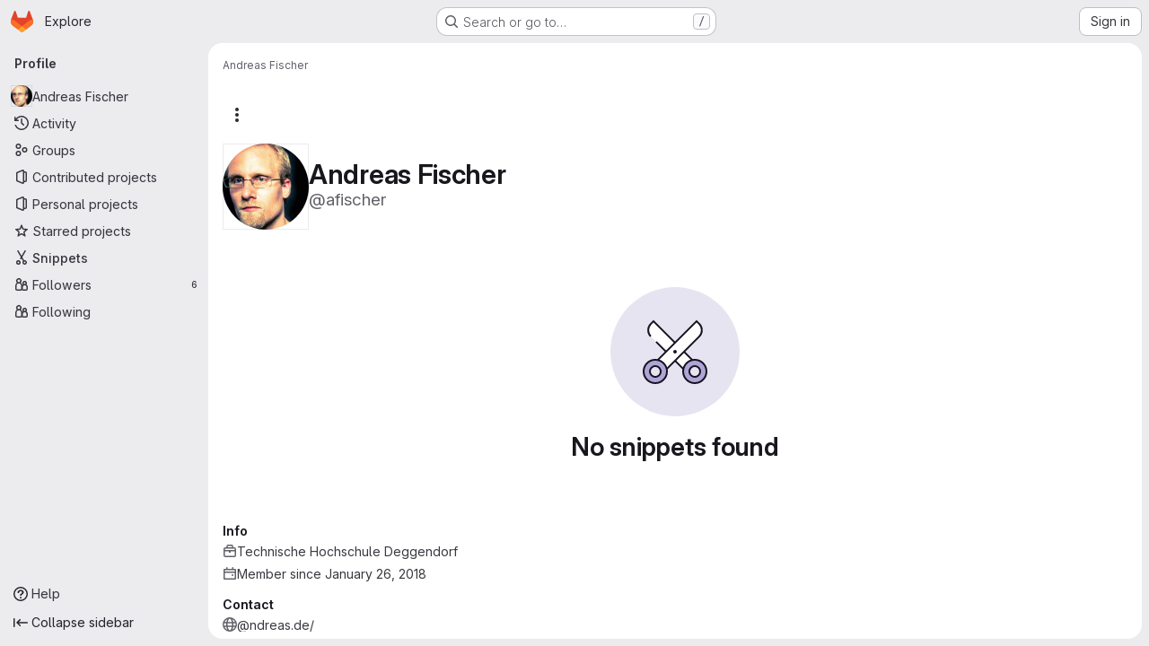

--- FILE ---
content_type: text/javascript; charset=utf-8
request_url: https://mygit.th-deg.de/assets/webpack/commons-pages.admin.groups.index-pages.admin.projects.index-pages.dashboard.groups.index-pages.dashb-66704b67.5209f221.chunk.js
body_size: 5673
content:
(this.webpackJsonp=this.webpackJsonp||[]).push([["commons-pages.admin.groups.index-pages.admin.projects.index-pages.dashboard.groups.index-pages.dashb-66704b67"],{"EF/t":function(t,e,i){"use strict";i.d(e,"i",(function(){return n})),i.d(e,"m",(function(){return r})),i.d(e,"l",(function(){return a})),i.d(e,"p",(function(){return o})),i.d(e,"n",(function(){return c})),i.d(e,"o",(function(){return u})),i.d(e,"a",(function(){return l})),i.d(e,"b",(function(){return d})),i.d(e,"e",(function(){return h})),i.d(e,"c",(function(){return b})),i.d(e,"d",(function(){return m})),i.d(e,"j",(function(){return p})),i.d(e,"k",(function(){return f})),i.d(e,"f",(function(){return O})),i.d(e,"g",(function(){return j})),i.d(e,"h",(function(){return g}));var s=i("/lV4");const n={GROUP:"group",PROJECT:"project"},r=Object(s.a)("Name"),a=Object(s.a)("Created date"),o=Object(s.a)("Updated date"),c=Object(s.a)("Stars"),u=Object(s.a)("Storage size"),l="language",d="min_access_level",h="visibility_level",b="namespace_path",m="last_repository_check_failed",p="asc",f="desc",O="paginationKeyset",j="paginationOffset",g="page"},HqXx:function(t,e,i){"use strict";i.d(e,"m",(function(){return n})),i.d(e,"j",(function(){return r})),i.d(e,"o",(function(){return a})),i.d(e,"l",(function(){return o})),i.d(e,"i",(function(){return c})),i.d(e,"n",(function(){return u})),i.d(e,"h",(function(){return l})),i.d(e,"g",(function(){return d})),i.d(e,"b",(function(){return h})),i.d(e,"f",(function(){return b})),i.d(e,"d",(function(){return m})),i.d(e,"e",(function(){return p})),i.d(e,"a",(function(){return f})),i.d(e,"c",(function(){return O})),i.d(e,"k",(function(){return j})),i.d(e,"p",(function(){return g}));var s=i("/lV4");const n="private",r="internal",a="public",o=0,c=10,u=20,l={[n]:o,[r]:c,[a]:u},d={[o]:n,[c]:r,[u]:a},h={[a]:Object(s.a)("Public - The group and any public projects can be viewed without any authentication."),[r]:Object(s.a)("Internal - The group and any internal projects can be viewed by any logged in user except external users."),[n]:Object(s.a)("Private - The group and its projects can only be viewed by members.")},b={[a]:Object(s.a)("Public - The project can be accessed without any authentication."),[r]:Object(s.a)("Internal - The project can be accessed by any logged in user except external users."),[n]:Object(s.a)("Private - Project access must be granted explicitly to each user. If this project is part of a group, access will be granted to members of the group.")},m={[a]:Object(s.i)("Organization|Public - The organization can be accessed without any authentication."),[r]:Object(s.i)("Organization|Internal - The organization can be accessed by any signed in user except external users."),[n]:Object(s.i)("Organization|Private - The organization can only be viewed by members.")},p={[a]:Object(s.i)("VisibilityLevel|Project access must be granted explicitly to each user. If this project is part of a group, access is granted to members of the group."),[r]:Object(s.i)("VisibilityLevel|The project can be accessed by any logged in user except external users."),[n]:Object(s.i)("VisibilityLevel|The project can be accessed without any authentication.")},f={[a]:Object(s.i)("VisibilityLevel|The group and any public projects can be viewed without any authentication."),[r]:Object(s.i)("VisibilityLevel|The group and any internal projects can be viewed by any logged in user except external users."),[n]:Object(s.i)("VisibilityLevel|The group and its projects can only be viewed by members.")},O={[a]:Object(s.i)("Organization|Accessible without any authentication."),[r]:Object(s.i)("Organization|Accessible by any signed in user except external users."),[n]:Object(s.i)("Organization|Only accessible by organization members.")},j={[a]:Object(s.i)("VisibilityLevel|Public"),[r]:Object(s.i)("VisibilityLevel|Internal"),[n]:Object(s.i)("VisibilityLevel|Private")},g={[a]:"earth",[r]:"shield",[n]:"lock"}},Pzb3:function(t,e,i){"use strict";var s=i("Oxu3"),n=i("dIEn"),r=i("hvGG"),a=i("o4PY"),o=i.n(a),c=i("/lV4"),u=i("EF/t"),l={name:"GroupsProjectsDeleteModal",resourceStrings:{[u.i.PROJECT]:{primaryButtonText:Object(c.a)("Yes, delete project"),cancelButtonText:Object(c.a)("Cancel, keep project"),restoreMessage:Object(c.a)("This project can be restored until %{date}. %{linkStart}Learn more%{linkEnd}.")},[u.i.GROUP]:{primaryButtonText:Object(c.i)("Groups|Yes, delete group"),cancelButtonText:Object(c.i)("Groups|Cancel, keep group"),restoreMessage:Object(c.i)("Groups|This group can be restored until %{date}. %{linkStart}Learn more%{linkEnd}.")}},components:{GlModal:s.a,GlSprintf:n.a,GlFormInput:r.a},model:{prop:"visible",event:"change"},props:{visible:{type:Boolean,required:!0},resourceType:{type:String,required:!0,validator:function(t){return Object.values(u.i).includes(t)}},confirmPhrase:{type:String,required:!0},fullName:{type:String,required:!0},confirmLoading:{type:Boolean,required:!1,default:!1},markedForDeletion:{type:Boolean,required:!0},permanentDeletionDate:{type:String,required:!0}},data:()=>({userInput:null,modalId:o()("delete-modal-")}),computed:{i18n(){return this.$options.resourceStrings[this.resourceType]},confirmDisabled(){return this.userInput!==this.confirmPhrase},modalActionProps(){return{primary:{text:this.i18n.primaryButtonText,attributes:{variant:"danger",disabled:this.confirmDisabled,loading:this.confirmLoading,"data-testid":"confirm-delete-button"}},cancel:{text:this.i18n.cancelButtonText}}},ariaLabel(){return Object(c.j)(Object(c.a)("Delete %{name}"),{name:this.fullName})},showRestoreMessage(){return!this.markedForDeletion}},watch:{confirmLoading(t,e){!t&&e&&this.$emit("change",!1)}}},d=i("tBpV"),h=Object(d.a)(l,(function(){var t=this,e=t._self._c;return e("gl-modal",{attrs:{visible:t.visible,"modal-id":t.modalId,"action-primary":t.modalActionProps.primary,"action-cancel":t.modalActionProps.cancel,"aria-label":t.ariaLabel},on:{primary:function(e){return e.preventDefault(),t.$emit("primary")},change:function(e){return t.$emit("change",e)}},scopedSlots:t._u([{key:"modal-title",fn:function(){return[t._v(t._s(t.__("Are you absolutely sure?")))]},proxy:!0}])},[t._v(" "),e("div",[t._t("alert"),t._v(" "),e("p",{staticClass:"gl-mb-1"},[t._v(t._s(t.__("Enter the following to confirm:")))]),t._v(" "),e("p",[e("code",{staticClass:"gl-whitespace-pre-wrap"},[t._v(t._s(t.confirmPhrase))])]),t._v(" "),e("gl-form-input",{attrs:{id:"confirm_name_input",name:"confirm_name_input",type:"text","data-testid":"confirm-name-field"},model:{value:t.userInput,callback:function(e){t.userInput=e},expression:"userInput"}}),t._v(" "),t.showRestoreMessage?e("p",{staticClass:"gl-mb-0 gl-mt-3 gl-text-subtle",attrs:{"data-testid":"restore-message"}},[e("gl-sprintf",{attrs:{message:t.i18n.restoreMessage},scopedSlots:t._u([{key:"date",fn:function(){return[t._v(t._s(t.permanentDeletionDate))]},proxy:!0},{key:"link",fn:function({content:e}){return[t._t("restore-help-page-link",null,{content:e})]}}],null,!0)})],1):t._e()],2)])}),[],!1,null,null,null);e.a=h.exports},QGUv:function(t,e,i){"use strict";var s=i("Jx7q"),n=i("qLpH"),r={name:"HelpPageLink",components:{GlLink:s.a},props:{href:{type:String,required:!0},anchor:{type:String,required:!1,default:null}},computed:{compiledHref(){return Object(n.a)(this.href,{anchor:this.anchor})},attributes(){const{href:t,anchor:e,...i}=this.$attrs;return i}}},a=i("tBpV"),o=Object(a.a)(r,(function(){return(0,this._self._c)("gl-link",this._g(this._b({attrs:{href:this.compiledHref}},"gl-link",this.attributes,!1),this.$listeners),[this._t("default")],2)}),[],!1,null,null,null);e.a=o.exports},apM3:function(t,e,i){"use strict";i("86Lb");var s=i("KFC0"),n=i.n(s),r=(i("RFHG"),i("z6RN"),i("xuo1"),i("ZzK0"),i("BzOf"),i("n64d")),a=i("pTIT"),o=i("bBHQ"),c=i("88df"),u=i("CzA/"),l=i("MGi3"),d=i("LTP3"),h=i("dJQL"),b=i("eOJu"),m=i("dfol"),p=i("w1kk"),f=i("lnrx"),O=i("OlxA"),j=(i("v2fZ"),i("onSc")),g=i("zNqO"),v=i("EXdk"),y=i("/2q6"),T=i("Zwln"),_=i("nf9o"),x=i("RzIj"),w=i("W1rz"),k=i("Cn4y"),$=i("hkci"),D=i("nbER"),S=i("tslw"),P=i("Crmr"),C=i("slyf"),L=i("LZh3"),E=i("+18S"),H=i("Ccns");const z=Object(g.c)({mixins:[C.a],data:()=>({name:"b-toaster"}),methods:{onAfterEnter(t){var e=this;Object(l.z)((function(){Object(l.x)(t,e.name+"-enter-to")}))}},render(t){return t("transition-group",{props:{tag:"div",name:this.name},on:{afterEnter:this.onAfterEnter}},this.normalizeSlot())}}),A=Object(k.c)({ariaAtomic:Object(k.b)(v.r),ariaLive:Object(k.b)(v.r),name:Object(k.b)(v.r,void 0,!0),role:Object(k.b)(v.r)},r.P),R=Object(g.c)({name:r.P,mixins:[P.a],props:A,data(){return{doRender:!1,dead:!1,staticName:this.name}},beforeMount(){const{name:t}=this;this.staticName=t,j.Wormhole.hasTarget(t)?(Object(p.a)(`A "<portal-target>" with name "${t}" already exists in the document.`,r.P),this.dead=!0):this.doRender=!0},beforeDestroy(){this.doRender&&this.emitOnRoot(Object(d.e)(r.P,a.i),this.name)},destroyed(){const{$el:t}=this;t&&t.parentNode&&t.parentNode.removeChild(t)},render(t){let e=t("div",{class:["gl-hidden",{"b-dead-toaster":this.dead}]});if(this.doRender){const i=t(j.PortalTarget,{staticClass:"b-toaster-slot",props:{name:this.staticName,multiple:!0,tag:"div",slim:!1,transition:z}});e=t("div",{staticClass:"b-toaster",class:[this.staticName],attrs:{id:this.staticName,role:this.role||null,"aria-live":this.ariaLive,"aria-atomic":this.ariaAtomic}},[i])}return e}}),{mixin:I,props:B,prop:V,event:N}=Object(x.a)("visible",{type:v.g,defaultValue:!1,event:a.d}),q=Object(b.k)(E.b,["href","to"]),G=Object(k.c)(Object(b.m)({...S.b,...B,...q,appendToast:Object(k.b)(v.g,!1),autoHideDelay:Object(k.b)(v.m,5e3),bodyClass:Object(k.b)(v.e),headerClass:Object(k.b)(v.e),headerTag:Object(k.b)(v.r,"header"),isStatus:Object(k.b)(v.g,!1),noAutoHide:Object(k.b)(v.g,!1),noFade:Object(k.b)(v.g,!1),noHoverPause:Object(k.b)(v.g,!1),solid:Object(k.b)(v.g,!1),static:Object(k.b)(v.g,!1),title:Object(k.b)(v.r),toastClass:Object(k.b)(v.e),toaster:Object(k.b)(v.r,"b-toaster-top-right"),variant:Object(k.b)(v.r)}),r.O),M=Object(g.c)({name:r.O,mixins:[D.a,S.a,I,P.a,C.a,L.a],inheritAttrs:!1,props:G,data:()=>({isMounted:!1,doRender:!1,localShow:!1,isTransitioning:!1,isHiding:!1,order:0,dismissStarted:0,resumeDismiss:0}),computed:{toastClasses(){const{appendToast:t,variant:e}=this;return{"b-toast-solid":this.solid,"b-toast-append":t,"b-toast-prepend":!t,["b-toast-"+e]:e}},slotScope(){const{hide:t}=this;return{hide:t}},computedDuration(){return Object(_.b)(Object(w.b)(this.autoHideDelay,0),1e3)},computedToaster(){return String(this.toaster)},transitionHandlers(){return{beforeEnter:this.onBeforeEnter,afterEnter:this.onAfterEnter,beforeLeave:this.onBeforeLeave,afterLeave:this.onAfterLeave}},computedAttrs(){return{...this.bvAttrs,id:this.safeId(),tabindex:"0"}}},watch:{[V](t){this[t?"show":"hide"]()},localShow(t){t!==this[V]&&this.$emit(N,t)},toaster(){this.$nextTick(this.ensureToaster)},static(t){t&&this.localShow&&this.ensureToaster()}},created(){this.$_dismissTimer=null},mounted(){var t=this;this.isMounted=!0,this.$nextTick((function(){t[V]&&Object(l.z)((function(){t.show()}))})),this.listenOnRoot(Object(d.d)(r.O,a.L),(function(e){e===t.safeId()&&t.show()})),this.listenOnRoot(Object(d.d)(r.O,a.t),(function(e){e&&e!==t.safeId()||t.hide()})),this.listenOnRoot(Object(d.e)(r.P,a.i),(function(e){e===t.computedToaster&&t.hide()}))},beforeDestroy(){this.clearDismissTimer()},methods:{show(){var t=this;if(!this.localShow){this.ensureToaster();const e=this.buildEvent(a.L);this.emitEvent(e),this.dismissStarted=this.resumeDismiss=0,this.order=Date.now()*(this.appendToast?1:-1),this.isHiding=!1,this.doRender=!0,this.$nextTick((function(){Object(l.z)((function(){t.localShow=!0}))}))}},hide(){var t=this;if(this.localShow){const e=this.buildEvent(a.t);this.emitEvent(e),this.setHoverHandler(!1),this.dismissStarted=this.resumeDismiss=0,this.clearDismissTimer(),this.isHiding=!0,Object(l.z)((function(){t.localShow=!1}))}},buildEvent(t,e={}){return new T.a(t,{cancelable:!1,target:this.$el||null,relatedTarget:null,...e,vueTarget:this,componentId:this.safeId()})},emitEvent(t){const{type:e}=t;this.emitOnRoot(Object(d.e)(r.O,e),t),this.$emit(e,t)},ensureToaster(){if(this.static)return;const{computedToaster:t}=this;if(!j.Wormhole.hasTarget(t)){const e=document.createElement("div");document.body.appendChild(e);Object(f.a)(this.bvEventRoot,R,{propsData:{name:t}}).$mount(e)}},startDismissTimer(){this.clearDismissTimer(),this.noAutoHide||(this.$_dismissTimer=setTimeout(this.hide,this.resumeDismiss||this.computedDuration),this.dismissStarted=Date.now(),this.resumeDismiss=0)},clearDismissTimer(){clearTimeout(this.$_dismissTimer),this.$_dismissTimer=null},setHoverHandler(t){const e=this.$refs["b-toast"];Object(d.c)(t,e,"mouseenter",this.onPause,a.Q),Object(d.c)(t,e,"mouseleave",this.onUnPause,a.Q)},onPause(){if(this.noAutoHide||this.noHoverPause||!this.$_dismissTimer||this.resumeDismiss)return;const t=Date.now()-this.dismissStarted;t>0&&(this.clearDismissTimer(),this.resumeDismiss=Object(_.b)(this.computedDuration-t,1e3))},onUnPause(){this.noAutoHide||this.noHoverPause||!this.resumeDismiss?this.resumeDismiss=this.dismissStarted=0:this.startDismissTimer()},onLinkClick(){var t=this;this.$nextTick((function(){Object(l.z)((function(){t.hide()}))}))},onBeforeEnter(){this.isTransitioning=!0},onAfterEnter(){this.isTransitioning=!1;const t=this.buildEvent(a.M);this.emitEvent(t),this.startDismissTimer(),this.setHoverHandler(!0)},onBeforeLeave(){this.isTransitioning=!0},onAfterLeave(){this.isTransitioning=!1,this.order=0,this.resumeDismiss=this.dismissStarted=0;const t=this.buildEvent(a.s);this.emitEvent(t),this.doRender=!1},makeToast(t){const{slotScope:e}=this,i=Object($.d)(this),s=[],n=this.normalizeSlot(y.z,e);n&&s.push(n);let r=t();s.length>0&&(r=t(this.headerTag,{staticClass:"toast-header",class:this.headerClass},s));const a=t(i?E.a:"div",{staticClass:"toast-body",class:this.bodyClass,props:i?Object(k.d)(q,this):{},on:i?{click:this.onLinkClick}:{}},this.normalizeSlot(y.d,e));return t("div",{staticClass:"toast",class:this.toastClass,attrs:this.computedAttrs,key:"toast-"+this[g.a],ref:"toast"},[r,a])}},render(t){if(!this.doRender||!this.isMounted)return t();const{order:e,static:i,isHiding:s,isStatus:n}=this,r="b-toast-"+this[g.a],a=t("div",{staticClass:"b-toast",class:this.toastClasses,attrs:{...i?{}:this.scopedStyleAttrs,id:this.safeId("_toast_outer"),role:s?null:n?"status":"alert","aria-live":s?null:n?"polite":"assertive","aria-atomic":s?null:"true"},key:r,ref:"b-toast"},[t(H.a,{props:{noFade:this.noFade},on:this.transitionHandlers},[this.localShow?this.makeToast(t):t()])]);return t(j.Portal,{props:{name:r,to:this.computedToaster,order:e,slim:!0,disabled:i}},[a])}}),F=["id",...Object(b.h)(Object(b.j)(G,["static","visible"]))],J={toastContent:"default",title:"toast-title"},Q=function(t){return F.reduce((function(e,i){return Object(h.n)(t[i])||(e[i]=t[i]),e}),{})},U=Object(m.a)({plugins:{plugin:function(t){const e=t.extend({name:r.Q,extends:M,mixins:[o.a],destroyed(){const{$el:t}=this;t&&t.parentNode&&t.parentNode.removeChild(t)},mounted(){var t=this;const e=function(){t.localShow=!1,t.doRender=!1,t.$nextTick((function(){t.$nextTick((function(){Object(l.z)((function(){t.$destroy()}))}))}))};this.bvParent.$once(a.T,e),this.$once(a.s,e),this.listenOnRoot(Object(d.e)(r.P,a.i),(function(i){i===t.toaster&&e()}))}});class i{constructor(t){Object(b.a)(this,{_vm:t,_root:Object(O.a)(t)}),Object(b.d)(this,{_vm:Object(b.l)(),_root:Object(b.l)()})}toast(t,i={}){t&&!Object(p.c)("$bvToast")&&function(t,i){if(Object(p.c)("$bvToast"))return;const s=Object(f.a)(i,e,{propsData:{...Q(Object(u.b)(r.O)),...Object(b.j)(t,Object(b.h)(J)),static:!1,visible:!0}});function n(){const t=document.createElement("div");document.body.appendChild(t),s.$mount(t)}Object(b.h)(J).forEach((function(e){const i=t[e];Object(h.n)(i)||(s.$slots[J[e]]=Object(c.b)(i))})),document.startViewTransition?document.startViewTransition(n):n()}({...Q(i),toastContent:t},this._vm)}show(t){t&&this._root.$emit(Object(d.d)(r.O,a.L),t)}hide(t=null){this._root.$emit(Object(d.d)(r.O,a.t),t)}}t.mixin({beforeCreate(){this._bv__toast=new i(this)}}),Object(b.g)(t.prototype,"$bvToast")||Object(b.e)(t.prototype,"$bvToast",{get(){return this&&this._bv__toast||Object(p.a)('"$bvToast" must be accessed from a Vue instance "this" context.',r.O),this._bv__toast}})}}}),Y=Object(m.a)({components:{BToast:M,BToaster:R},plugins:{BVToastPlugin:U}});var Z=i("qYtX");const K={autoHideDelay:5e3,toastClass:"gl-toast",isStatus:!0,toaster:"b-toaster-bottom-left"};let W=0;function X(t,e,i){const s=[t(Z.a,{class:["gl-toast-close-button"],on:{click:e.hide}})];if(i.action){const{onClick:n,text:r,href:a}=i.action;s.unshift(t("a",{attrs:{role:a?void 0:"button",href:a},class:["gl-toast-action"],on:{click:function(t){return n(t,e)}}},r))}return s}function tt(t,e={}){var i=this;const s="gl-toast-"+W;W+=1;const r={id:s,hide:function(){i.$bvToast.hide(s)}};if(n()(e.onComplete)){const t=function(n){n.componentId===s&&(i.$root.$off("bv::toast:hidden",t),e.onComplete(n))};this.$root.$on("bv::toast:hidden",t)}const a=Number.isNaN(null==e?void 0:e.autoHideDelay)?null:{autoHideDelay:e.autoHideDelay};return this.$bvToast.toast(t,{...K,...a,id:s,title:X(this.$createElement,r,e)}),r}e.a={install(t){t.use(Y),t.mixin({beforeCreate(){this.$toast||(this.$toast={show:tt.bind(this)})}})}}}}]);
//# sourceMappingURL=commons-pages.admin.groups.index-pages.admin.projects.index-pages.dashboard.groups.index-pages.dashb-66704b67.5209f221.chunk.js.map